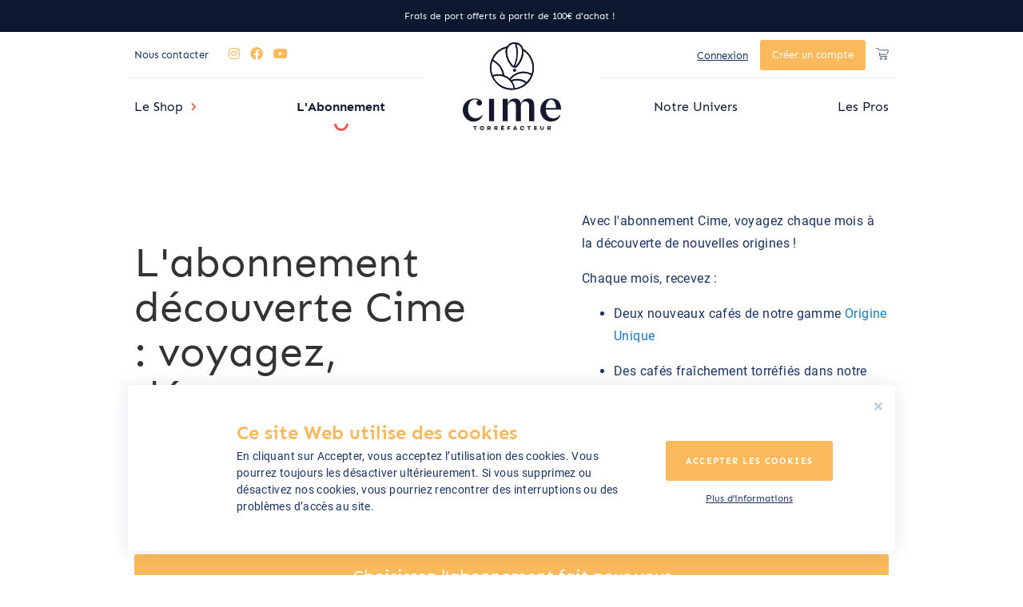

--- FILE ---
content_type: text/html; charset=UTF-8
request_url: https://www.cime-cafe.fr/abonnement
body_size: 9717
content:
<!doctype html>
<html lang="fr">
    <head >
        
        <meta charset="utf-8"/>
<meta name="title" content="Abonnement"/>
<meta name="robots" content="INDEX,FOLLOW"/>
<meta name="viewport" content="width=device-width, initial-scale=1"/>
<meta name="format-detection" content="telephone=no"/>
<title>Abonnement</title>
<link  rel="stylesheet" type="text/css"  media="all" href="https://www.cime-cafe.fr/pub/static/_cache/merged/92a76c8016efdf7f697611261db689c5.min.css" />
<link  rel="stylesheet" type="text/css"  media="screen and (min-width: 769px)" href="https://www.cime-cafe.fr/pub/static/frontend/Magento/cime/fr_FR/css/styles-l.min.css" />
<link  rel="stylesheet" type="text/css"  media="print" href="https://www.cime-cafe.fr/pub/static/frontend/Magento/cime/fr_FR/css/print.min.css" />

<link rel="preload" as="font" crossorigin="anonymous" href="https://www.cime-cafe.fr/pub/static/frontend/Magento/cime/fr_FR/fonts/Roboto-Regular.woff" />
<link rel="preload" as="font" crossorigin="anonymous" href="https://www.cime-cafe.fr/pub/static/frontend/Magento/cime/fr_FR/fonts/Roboto-Bold.woff" />
<link rel="preload" as="font" crossorigin="anonymous" href="https://www.cime-cafe.fr/pub/static/frontend/Magento/cime/fr_FR/fonts/Sen-Regular.woff" />
<link rel="preload" as="font" crossorigin="anonymous" href="https://www.cime-cafe.fr/pub/static/frontend/Magento/cime/fr_FR/fonts/Sen-Bold.woff" />
<link rel="preload" as="font" crossorigin="anonymous" href="https://www.cime-cafe.fr/pub/static/frontend/Magento/cime/fr_FR/fonts/Roboto-Regular.woff2" />
<link rel="preload" as="font" crossorigin="anonymous" href="https://www.cime-cafe.fr/pub/static/frontend/Magento/cime/fr_FR/fonts/Roboto-Bold.woff2" />
<link rel="preload" as="font" crossorigin="anonymous" href="https://www.cime-cafe.fr/pub/static/frontend/Magento/cime/fr_FR/fonts/Sen-Regular.woff2" />
<link rel="preload" as="font" crossorigin="anonymous" href="https://www.cime-cafe.fr/pub/static/frontend/Magento/cime/fr_FR/fonts/Sen-Bold.woff2" />
<link  rel="icon" type="image/x-icon" href="https://www.cime-cafe.fr/pub/media/favicon/stores/1/favicon.ico" />
<link  rel="shortcut icon" type="image/x-icon" href="https://www.cime-cafe.fr/pub/media/favicon/stores/1/favicon.ico" />
        <!-- BEGIN GOOGLE ANALYTICS CODE -->

<!-- END GOOGLE ANALYTICS CODE -->
<!-- BEGIN GOOGLE VERIFICATION TAG -->
<!-- END GOOGLE VERIFICATION TAG -->
<!-- BEGIN GTAG GLOBAL TAG -->
<!-- END GTAG GLOBAL TAG -->
    </head>
    <body data-container="body"
          data-mage-init='{"loaderAjax": {}, "loader": { "icon": "https://www.cime-cafe.fr/pub/static/frontend/Magento/cime/fr_FR/images/loader-2.gif"}}'
        class="cms-abonnement cime-cms_page_view cms-page-view page-layout-layout-subscription">
        


    <noscript>
        <div class="message global noscript">
            <div class="content">
                <p>
                    <strong>Javascript est désactivé dans votre navigateur.</strong>
                    <span>Pour une meilleure expérience sur notre site, assurez-vous d’activer JavaScript dans votre navigateur.</span>
                </p>
            </div>
        </div>
    </noscript>
    <div role="alertdialog"
         tabindex="-1"
         class="message global cookie"
         id="notice-cookie-block"
         style="display: none;">
        <div role="document" class="content" tabindex="0">
            <div class="cookie-header">
                <div class="action-close"><i class="fas fa-times"></i></div>
            </div>
            <div class="cookie-body">
                <p>
                    <strong>Ce site Web utilise des cookies</strong>
                    <span>En cliquant sur Accepter, vous acceptez l’utilisation des cookies. Vous pourrez toujours les désactiver ultérieurement. Si vous supprimez ou désactivez nos cookies, vous pourriez rencontrer des interruptions ou des problèmes d’accès au site.</span>
                </p>
                <div class="actions">
                    <button id="btn-cookie-allow" class="action allow primary">
                        <span>Accepter les cookies</span>
                    </button>
                    <a href="https://www.cime-cafe.fr/privacy-policy-cookie-restriction-mode">
                        Plus d’informations                    </a>
                </div>
            </div>
        </div>
    </div>
    



<!-- BEGIN GTAG CART SCRIPT -->
<!-- END GTAG CART SCRIPT -->

<div class="page-wrapper"><header class="page-header"><div class="event-bar">
<div class="action action-close">&nbsp;</div>
<div class="container">
<p>Frais de port offerts à partir de 100€ d'achat !&nbsp;</p>
</div>
</div><div class="panel wrapper container"><div class="panel header"><div id="top-header-left"><p><a title="Nous contacter" href="https://www.cime-cafe.fr/contact">Nous contacter</a></p>
<ul>
<li><a class="icon-instagram" title="Instagram" href="https://www.instagram.com/cime.cafe/?hl=fr" target="_blank" rel="noopener"><em class="fab fa-instagram">&nbsp;</em></a></li>
<li><a class="icon-instagram" title="Facebook" href="https://www.facebook.com/Cimecafe/" target="_blank" rel="noopener"><em class="fab fa-facebook-f">&nbsp;</em></a></li>
<li><a class="icon-youtube" title="Youtube" href="https://www.youtube.com/channel/UCV_momsQbv6N6PlPX7AMjIQ" target="_blank" rel="noopener"><em class="fab fa-youtube">&nbsp;</em></a></li></ul></div><ul class="header links"><li class="authorization-link " data-label="ou">
    <a href="https://www.cime-cafe.fr/customer/account/login/referer/aHR0cHM6Ly93d3cuY2ltZS1jYWZlLmZyL2Fib25uZW1lbnQ%2C" >
                Connexion
            </a></li>
<li><a href="https://www.cime-cafe.fr/customer/account/create" class="btn-register" >Créer un compte</a></li>
<div data-block="minicart" class="minicart-wrapper">
    <a class="backlink-product" href="https://www.cime-cafe.fr/nos-cafes.html"><i class="fas fa-arrow-left"></i></a>
    <a class="action showcart" href="https://www.cime-cafe.fr/checkout/cart"
       data-bind="scope: 'minicart_content'">
        <span class="text">Mon panier</span>
        <span class="counter qty empty"
              data-bind="css: { empty: !!getCartParam('summary_count') == false && !isLoading() }, blockLoader: isLoading">
            <span class="counter-number"><!-- ko text: getCartParam('summary_count') --><!-- /ko --></span>
            <span class="counter-label">
            <!-- ko if: getCartParam('summary_count') -->
                <!-- ko text: getCartParam('summary_count') --><!-- /ko -->
                <!-- ko i18n: 'items' --><!-- /ko -->
            <!-- /ko -->
            </span>
        </span>
    </a>
            
        
    
</div>
</ul><a class="action skip contentarea"
   href="#contentarea">
    <span>
        Allez au contenu    </span>
</a>
</div></div><div class="header content"><span data-action="toggle-nav" class="action nav-toggle"><span>Basculer la navigation</span></span>
<a
    class="logo"
    href="https://www.cime-cafe.fr"
    title="Logo&#x20;Cime&#x20;-&#x20;Torr&#xE9;facteur&#x20;Nantes"
    aria-label="store logo">
    <img src="https://www.cime-cafe.fr/pub/media/config/default/CIME-Logotype-home-123x110_2_.svg"
         title="Logo&#x20;Cime&#x20;-&#x20;Torr&#xE9;facteur&#x20;Nantes"
         alt="Logo&#x20;Cime&#x20;-&#x20;Torr&#xE9;facteur&#x20;Nantes"
                            />
</a>
</div><div id="main-menu" class="container"><div id='cwsMenu-1' class='ltr'><ul><li class="Level0 first parent  "><a rel="" class="Level0 " title="" href="https://www.cime-cafe.fr/nos-cafes.html">Le Shop</a><ul class="Level0 subMenu "><li class="Level1 first   " ><a rel="" class="Level1  " title="" href="https://www.cime-cafe.fr/nos-cafes.html">Nos cafés</a></li><li class="Level1   " ><a rel="" class="Level1  " title="" href="https://www.cime-cafe.fr/equipements.html">Équipements</a></li><li class="Level1   " ><a rel="" class="Level1  " title="" href="https://www.cime-cafe.fr/goodies.html">Goodies</a></li><li class="Level1   " ><a rel="" class="Level1  " title="" href="https://www.cime-cafe.fr/ateliers.html">Ateliers</a></li><li class="Level1 last   " ><a rel="" class="Level1  " title="" href="https://www.cime-cafe.fr/cadeaux">Cadeaux</a></li></ul></li><li class="Level0   "><a rel="" class="Level0 " title="" href="https://www.cime-cafe.fr/abonnement">L'Abonnement </a></li><li class="Level0   "><a rel="" class="Level0 " title="" href="https://www.cime-cafe.fr/notre-univers">Notre Univers</a></li><li class="Level0 last   "><a rel="" class="Level0 " title="" href="https://www.cime-cafe.fr/le-service-personnalise-des-pros">Les Pros</a></li></ul></div>
</div></header><div id="menu-mobile"><ul><li class="authorization-link " data-label="ou">
    <a href="https://www.cime-cafe.fr/customer/account/login/referer/aHR0cHM6Ly93d3cuY2ltZS1jYWZlLmZyL2Fib25uZW1lbnQ%2C" >
                Connexion
            </a></li>
<li><a href="https://www.cime-cafe.fr/customer/account/create" class="btn-register" >Créer un compte</a></li></ul><div id='cwsMenu-1' class='ltr'><ul><li class="Level0 first parent  "><a rel="" class="Level0 " title="" href="https://www.cime-cafe.fr/nos-cafes.html">Le Shop</a><ul class="Level0 subMenu "><li class="Level1 first   " ><a rel="" class="Level1  " title="" href="https://www.cime-cafe.fr/nos-cafes.html">Nos cafés</a></li><li class="Level1   " ><a rel="" class="Level1  " title="" href="https://www.cime-cafe.fr/equipements.html">Équipements</a></li><li class="Level1   " ><a rel="" class="Level1  " title="" href="https://www.cime-cafe.fr/goodies.html">Goodies</a></li><li class="Level1   " ><a rel="" class="Level1  " title="" href="https://www.cime-cafe.fr/ateliers.html">Ateliers</a></li><li class="Level1 last   " ><a rel="" class="Level1  " title="" href="https://www.cime-cafe.fr/cadeaux">Cadeaux</a></li></ul></li><li class="Level0   "><a rel="" class="Level0 " title="" href="https://www.cime-cafe.fr/abonnement">L'Abonnement </a></li><li class="Level0   "><a rel="" class="Level0 " title="" href="https://www.cime-cafe.fr/notre-univers">Notre Univers</a></li><li class="Level0 last   "><a rel="" class="Level0 " title="" href="https://www.cime-cafe.fr/le-service-personnalise-des-pros">Les Pros</a></li></ul></div>
<div class="menu-mobile-links-bottom"><p><a title="Nous contacter" href="https://www.cime-cafe.fr/contact">Nous contacter</a></p>
<ul>
<li><a class="icon-instagram" title="Instagram" href="https://www.instagram.com/cime.cafe/?hl=fr" target="_blank" rel="noopener"><em class="fab fa-instagram">&nbsp;</em></a></li>
<li><a class="icon-instagram" title="Facebook" href="https://www.facebook.com/Cimecafe/" target="_blank" rel="noopener"><em class="fab fa-facebook-f">&nbsp;</em></a></li>
<li><a class="icon-youtube" title="Youtube" href="https://www.youtube.com/channel/UCV_momsQbv6N6PlPX7AMjIQ" target="_blank" rel="noopener"><em class="fab fa-youtube">&nbsp;</em></a></li></ul></div></div><main id="maincontent" class="page-main"><a id="contentarea" tabindex="-1"></a>
<div class="container"><div class="row align-items-center"><div class="col-md-7"><div class="page-title-wrapper">
    <h1 class="page-title"
                >
        <span class="base" data-ui-id="page-title-wrapper" >L&#039;abonnement découverte Cime : voyagez, découvrez, dégustez</span>    </h1>
    </div>
</div><div class="col-md-5 intro"><input name="form_key" type="hidden" value="88dlUQ1DhQPpRrGA" />




        <style type="text/css">
                
        .form.form-login .g-recaptcha .grecaptcha-badge{
            position: unset !important;
        }

        .form-customer-login .g-recaptcha {
            margin: 0px;
        }

        #social-form-create .g-recaptcha{
            padding-top: 5%;
        }

        #social-form-password-forget .g-recaptcha{
            padding-top: 5%;
        }

        .onestepcheckout-index-index .form-login .g-recaptcha .grecaptcha-badge {
            position: unset !important;
        }

        .checkout-index-index form[data-role=login] .g-recaptcha .grecaptcha-badge {
            position: unset !important;
        }

        #mpageverify-form .g-recaptcha {
            margin-left: 30%;
        }

        .g-recaptcha {
            margin-top: 15px;
            margin-bottom: 15px;
        }
    </style>
    
<p>Avec l'abonnement Cime, voyagez chaque mois à la découverte de nouvelles origines !</p>
<p>Chaque mois, recevez :&nbsp;</p>
<ul>
<li>Deux nouveaux cafés de notre gamme <a href="https://www.cime-cafe.fr/nos-cafes.html">Origine Unique </a></li>
<li>Des cafés fraîchement torréfiés dans notre atelier</li>
</ul>
<p>Vous arrêtez quand vous voulez et nous vous offrons les frais de port.&nbsp;</p></div></div></div><div class="page messages"><div data-placeholder="messages"></div>
<div data-bind="scope: 'messages'" class="bind-messages">
    <div data-bind="css: { active: (messages().messages && messages().messages.length > 0) | (cookieMessages && cookieMessages.length > 0)}" class="custom-messages">
        <!-- ko if: cookieMessages && cookieMessages.length > 0 -->
        <div role="alert" data-bind="foreach: { data: cookieMessages, as: 'message' }" class="messages">
            <div data-bind="attr: {
                class: 'message-' + message.type + ' ' + message.type + ' message',
                'data-ui-id': 'message-' + message.type
            }">
                <div data-bind="html: message.text"></div>
            </div>
        </div>
        <!-- /ko -->
        <!-- ko if: messages().messages && messages().messages.length > 0 -->
        <div role="alert" data-bind="foreach: { data: messages().messages, as: 'message' }" class="messages">
            <div data-bind="attr: {
                class: 'message-' + message.type + ' ' + message.type + ' message',
                'data-ui-id': 'message-' + message.type
            }">
                <div data-bind="html: message.text"></div>
            </div>
        </div>
        <!-- /ko -->
    </div>
</div>

</div><div class="columns"><div class="column main"><div class="container">        <form action="https://www.cime-cafe.fr/cime/subscription/quote" id="formSubscription" method="post" data-selectedProduct="">
            <p class="choose-title">Choisissez l'abonnement fait pour vous</p>
            <div class="product-subscription-wrapper">
                                            <div class="product-subscription">
                                <label for="product-7">
                                    <img data-src="https://www.cime-cafe.fr/pub/media/catalog/product/cache/a2212fa664cb1d1800b67d5b8d9c1408/c/i/cime_pack_site_-_abo_125x2.jpg" class="lazy" alt="https://www.cime-cafe.fr/pub/media/catalog/product/cache/a2212fa664cb1d1800b67d5b8d9c1408/c/i/cime_pack_site_-_abo_125x2.jpg" />                                    <h2 class="product-name">2 paquets de 125g / mois</h2>
                                    <div class="coffee-per-day"><p>= 1 café par jour</p></div>
                                    <div class="price-subscription-wrapper">
                                        <div class="price-box price-final_price" data-role="priceBox" data-product-id="7" data-price-box="product-id-7">
    

<span class="price-container price-final_price&#x20;tax&#x20;weee"
        >
        <span  id="product-price-7"                data-price-amount="14.9"
        data-price-type="finalPrice"
        class="price-wrapper "
    ><span class="price">14,90 €</span></span>
        </span>

</div> <span>/ mois</span>
                                    </div>
                                    <span class="check"><i class="fas fa-check"></i></span>
                                </label>
                                <input type="radio" class="subscription-product" id="product-7" name="product" value="7" />
                                                                            <div class="product-options-hide-ctn" id="product-option-hide-7" style="display:none;">
                                                <div class="product-options-hide">
                                                    <p class="choose-title">Comment consommez-vous votre café ?</p>
                                                    <ul class="choice-type d-flex justify-content-start justify-content-md-between">
                                                        <li><label class="texture_grain subscription-product-option-texture" for="product-option-7-6"><svg xmlns="http://www.w3.org/2000/svg" width="22.19" height="24.961" viewBox="0 0 22.19 24.961"><defs><style>.color-line{fill:none;stroke:#f5564e;stroke-linecap:round;stroke-linejoin:round}</style></defs><g id="prefix__Groupe_72" data-name="Groupe 72" transform="translate(-184.086 -282.399)"><path id="prefix__Tracé_247" d="M211.522 303.1c3.84 2.739 3.043 7.592.3 11.432s-7.562 6.192-11.4 3.453-3.075-7.986-.336-11.826 7.597-5.801 11.436-3.059z" class="color-line" data-name="Tracé 247" transform="translate(-8.369 -12.329)"/><path id="prefix__Tracé_248" d="M206.249 320.806c1.4-8.584 9.045-4.341 11.1-14.885" class="color-line" data-name="Tracé 248" transform="translate(-14.194 -15.153)"/><path id="prefix__Tracé_249" d="M187.9 300.515c-2.043-2.061-2.647-5.556-2.058-8.837.833-4.642 4.383-8.49 9.026-7.657a6.082 6.082 0 0 1 4.832 4.179" class="color-line" data-name="Tracé 249" transform="translate(-1 -1)"/><path id="prefix__Tracé_250" d="M215.712 289.162a13.162 13.162 0 0 0-.434-4.889" class="color-line" data-name="Tracé 250" transform="translate(-21.409 -1.252)"/></g></svg>Grain<input type="radio" class="subscription-product-option" id="product-option-7-6" name="XXXXXoptions[2]" value="6" data-required="1" /></label></li><li><label class="texture_piston subscription-product-option-texture" for="product-option-7-7"><svg xmlns="http://www.w3.org/2000/svg" width="15.739" height="26" viewBox="0 0 15.739 26"><defs><style>.color-line{fill:none;stroke:#f5564e;stroke-linecap:round;stroke-linejoin:round}</style></defs><g id="prefix__Groupe_73" data-name="Groupe 73" transform="translate(-294.104 -258.183)"><path id="prefix__Tracé_251" d="M294.6 301.819v12.125c0 1.089 3.3 1.971 7.369 1.971s7.369-.882 7.369-1.971v-12.125" class="color-line" data-name="Tracé 251" transform="translate(0 -32.231)"/><path id="prefix__Tracé_252" d="M294.6 284.788c0 1.088 3.3 1.97 7.369 1.97s7.369-.882 7.369-1.97v-2.48c0 1.088-3.3 1.97-7.369 1.97s-7.369-.882-7.369-1.97z" class="color-line" data-name="Tracé 252" transform="translate(0 -17.653)"/><path id="prefix__Tracé_253" d="M309.343 276.483c0-1.089-3.3-1.971-7.369-1.971s-7.369.882-7.369 1.971" class="color-line" data-name="Tracé 253" transform="translate(0 -11.827)"/><path id="prefix__Tracé_254" d="M294.6 332.29c0 1.088 3.3 1.97 7.369 1.97s7.369-.882 7.369-1.97v-1.24c0 1.089-3.3 1.971-7.369 1.971s-7.369-.882-7.369-1.971z" class="color-line" data-name="Tracé 254" transform="translate(0 -54.073)"/><path id="prefix__Tracé_255" d="M309.343 325.225c0-1.088-3.3-1.971-7.369-1.971s-7.369.882-7.369 1.971" class="color-line" data-name="Tracé 255" transform="translate(0 -48.248)"/><path id="prefix__Tracé_256" d="M318.308 259.573c0 1.185-1.247 2.146-2.786 2.146s-2.786-.961-2.786-2.146 5.572-1.186 5.572 0z" class="color-line" data-name="Tracé 256" transform="translate(-13.548)"/><path id="prefix__Ligne_34" d="M0 0L0 2.34" class="color-line" data-name="Ligne 34" transform="translate(301.973 261.783)"/><path id="prefix__Ligne_35" d="M0 0L0 7.556" class="color-line" data-name="Ligne 35" transform="translate(301.973 269.106)"/><path id="prefix__Tracé_257" d="M312.736 262.2c0 1.185 5.572 1.185 5.572 0" class="color-line" data-name="Tracé 257" transform="translate(-13.548 -2.628)"/></g></svg>Piston<input type="radio" class="subscription-product-option" id="product-option-7-7" name="XXXXXoptions[2]" value="7" data-required="1" /></label></li><li><label class="texture_filter subscription-product-option-texture" for="product-option-7-8"><svg xmlns="http://www.w3.org/2000/svg" width="31.537" height="25.851" viewBox="0 0 31.537 25.851"><defs><style>.color-line{fill:none;stroke:#fff;stroke-linecap:round;stroke-linejoin:round}</style></defs><g id="prefix__Groupe_74" data-name="Groupe 74" transform="translate(-337.744 -279.184)"><path id="prefix__Tracé_258" d="M368.575 283.907l-13.915 14.727s-.707-.449-2.623 0l-13.586-14.727" class="color-line" data-name="Tracé 258" transform="translate(0 -2.964)"/><path id="prefix__Tracé_261" d="M382.984 338.047a2.039 2.039 0 1 1-4.079 0c0-1.126 1.419-1.631 2.039-3.352a4.286 4.286 0 0 1 2.04 3.352z" class="color-line" data-name="Tracé 261" transform="translate(-27.431 -35.551)"/><path id="prefix__Tracé_262" d="M338.451 283.63c13.383 4.725 18.29-1.054 30.124 0" class="color-line" data-name="Tracé 262" transform="translate(0 -2.688)"/><path id="prefix__Tracé_263" d="M368.575 280.943c-14.621-3.639-18.29 1.054-30.124 0" class="color-line" data-name="Tracé 263"/><path id="prefix__Ligne_36" d="M0 0L1.109 5.323" class="color-line" data-name="Ligne 36" transform="translate(351.304 284.721)"/></g></svg>Filtre<input type="radio" class="subscription-product-option" id="product-option-7-8" name="XXXXXoptions[2]" value="8" data-required="1" /></label></li><li><label class="texture_italian subscription-product-option-texture" for="product-option-7-9"><svg xmlns="http://www.w3.org/2000/svg" width="20.032" height="26" viewBox="0 0 20.032 26"><defs><style>.color-line{fill:none;stroke:#f5564e;stroke-linecap:round;stroke-linejoin:round}</style></defs><g id="prefix__Groupe_77" data-name="Groupe 77" transform="translate(-1327.5 -673.5)"><path id="prefix__Tracé_264" d="M264.465 327.582l-7.377.853-7.377-.853 2.967-9.12h8.822z" class="color-line" data-name="Tracé 264" transform="translate(1080.088 370.565)"/><path id="prefix__Tracé_265" d="M273.408 264.275l-.645-1.836 1.619-.239 1.619.239-.645 1.836" class="color-line" data-name="Tracé 265" transform="translate(1062.799 411.799)"/><path id="prefix__Tracé_266" d="M244.077 271.151l7.632-2.011 7.6 2.011-3.205 9.12h-8.819l-2.086-5.935-2.68-3.185z" class="color-line" data-name="Tracé 266" transform="translate(1085.484 406.945)"/><path id="prefix__Rectangle_53" d="M0 0H8.819V1.81H0z" class="color-line" data-name="Rectangle 53" transform="translate(1332.766 687.217)"/><path id="prefix__Ligne_37" d="M0 7.794L0 0" class="color-line" data-name="Ligne 37" transform="translate(1337.176 691.206)"/><path id="prefix__Ligne_38" d="M0 6.976L0 0" class="color-line" data-name="Ligne 38" transform="translate(1337.176 678.097)"/><path id="prefix__Ligne_39" d="M0 0L15.23 0" class="color-line" data-name="Ligne 39" transform="translate(1329.561 678.097)"/><path id="prefix__Tracé_267" d="M307.111 283.631l-2.613.051.679-1.933h1.916a.941.941 0 0 1 .941.941.941.941 0 0 1-.923.941z" class="color-line" data-name="Tracé 267" transform="translate(1038.998 398.1)"/><path id="prefix__Tracé_268" d="M313.2 285.513v5.022a.907.907 0 0 1-.907.907.907.907 0 0 1-.907-.907V286.5" class="color-line" data-name="Tracé 268" transform="translate(1033.831 395.277)"/><circle id="prefix__Ellipse_7" cx=".149" cy=".149" r=".149" class="color-line" data-name="Ellipse 7" transform="translate(1345.933 680.666)"/></g></svg>Italienne<input type="radio" class="subscription-product-option" id="product-option-7-9" name="XXXXXoptions[2]" value="9" data-required="1" /></label></li><li><label class="texture_espresso subscription-product-option-texture" for="product-option-7-10"><svg xmlns="http://www.w3.org/2000/svg" width="26.892" height="26.207" viewBox="0 0 26.892 26.207"><defs><style>.color-line{fill:none;stroke:#f5564e;stroke-linecap:round;stroke-linejoin:round}</style></defs><g id="prefix__Groupe_76" data-name="Groupe 76" transform="translate(-445.242 -205.797)"><ellipse id="prefix__Ellipse_8" cx="9.094" cy="1.959" class="color-line" data-name="Ellipse 8" rx="9.094" ry="1.959" transform="translate(449.046 214.368)"/><path id="prefix__Tracé_269" d="M457.622 241.827v5.032a7.121 7.121 0 0 0 7.12 7.12h3.948a7.121 7.121 0 0 0 7.12-7.12v-5.032" class="color-line" data-name="Tracé 269" transform="translate(-8.576 -25.5)"/><path id="prefix__Tracé_270" d="M522.077 245.993h1.332a3.068 3.068 0 0 1 0 6.135h-1.7" class="color-line" data-name="Tracé 270" transform="translate(-54.842 -28.508)"/><path id="prefix__Tracé_271" d="M470.538 288.582c0 1.2-5.551 2.175-12.4 2.175s-12.4-.974-12.4-2.175" class="color-line" data-name="Tracé 271" transform="translate(0 -59.253)"/><path id="prefix__Tracé_272" d="M523.029 252.3h1.422a1.315 1.315 0 0 1 0 2.63" class="color-line" data-name="Tracé 272" transform="translate(-55.794 -33.058)"/><path id="prefix__Tracé_273" d="M490.326 240.439a24.043 24.043 0 0 1 8.142 1.086" class="color-line" data-name="Tracé 273" transform="translate(-32.186 -24.498)"/><path id="prefix__Tracé_274" d="M475.5 206.5a2.134 2.134 0 0 0 0 3.017 2.133 2.133 0 0 1 0 3.017" class="color-line" data-name="Tracé 274" transform="translate(-21.029)"/><path id="prefix__Tracé_275" d="M487.895 206.5a2.134 2.134 0 0 0 0 3.017 2.133 2.133 0 0 1 0 3.017" class="color-line" data-name="Tracé 275" transform="translate(-29.98)"/><path id="prefix__Tracé_276" d="M500.293 206.5a2.134 2.134 0 0 0 0 3.017 2.133 2.133 0 0 1 0 3.017" class="color-line" data-name="Tracé 276" transform="translate(-38.93)"/></g></svg>Expresso<input type="radio" class="subscription-product-option" id="product-option-7-10" name="XXXXXoptions[2]" value="10" data-required="1" /></label></li><input type="hidden" name="option_texture_id" value="2" />                                                    </ul>
                                                </div>
                                            </div>
                                                                    </div>
                                                    <div class="product-subscription">
                                <label for="product-9">
                                    <img data-src="https://www.cime-cafe.fr/pub/media/catalog/product/cache/a2212fa664cb1d1800b67d5b8d9c1408/c/i/cime_pack_site_-_abo_250x2.jpg" class="lazy" alt="https://www.cime-cafe.fr/pub/media/catalog/product/cache/a2212fa664cb1d1800b67d5b8d9c1408/c/i/cime_pack_site_-_abo_250x2.jpg" />                                    <h2 class="product-name">2 paquets de 250g / mois</h2>
                                    <div class="coffee-per-day"><p>= 2 cafés par jour</p></div>
                                    <div class="price-subscription-wrapper">
                                        <div class="price-box price-final_price" data-role="priceBox" data-product-id="9" data-price-box="product-id-9">
    

<span class="price-container price-final_price&#x20;tax&#x20;weee"
        >
        <span  id="product-price-9"                data-price-amount="22.9"
        data-price-type="finalPrice"
        class="price-wrapper "
    ><span class="price">22,90 €</span></span>
        </span>

</div> <span>/ mois</span>
                                    </div>
                                    <span class="check"><i class="fas fa-check"></i></span>
                                </label>
                                <input type="radio" class="subscription-product" id="product-9" name="product" value="9" />
                                                                            <div class="product-options-hide-ctn" id="product-option-hide-9" style="display:none;">
                                                <div class="product-options-hide">
                                                    <p class="choose-title">Comment consommez-vous votre café ?</p>
                                                    <ul class="choice-type d-flex justify-content-start justify-content-md-between">
                                                        <li><label class="texture_grain subscription-product-option-texture" for="product-option-9-16"><svg xmlns="http://www.w3.org/2000/svg" width="22.19" height="24.961" viewBox="0 0 22.19 24.961"><defs><style>.color-line{fill:none;stroke:#f5564e;stroke-linecap:round;stroke-linejoin:round}</style></defs><g id="prefix__Groupe_72" data-name="Groupe 72" transform="translate(-184.086 -282.399)"><path id="prefix__Tracé_247" d="M211.522 303.1c3.84 2.739 3.043 7.592.3 11.432s-7.562 6.192-11.4 3.453-3.075-7.986-.336-11.826 7.597-5.801 11.436-3.059z" class="color-line" data-name="Tracé 247" transform="translate(-8.369 -12.329)"/><path id="prefix__Tracé_248" d="M206.249 320.806c1.4-8.584 9.045-4.341 11.1-14.885" class="color-line" data-name="Tracé 248" transform="translate(-14.194 -15.153)"/><path id="prefix__Tracé_249" d="M187.9 300.515c-2.043-2.061-2.647-5.556-2.058-8.837.833-4.642 4.383-8.49 9.026-7.657a6.082 6.082 0 0 1 4.832 4.179" class="color-line" data-name="Tracé 249" transform="translate(-1 -1)"/><path id="prefix__Tracé_250" d="M215.712 289.162a13.162 13.162 0 0 0-.434-4.889" class="color-line" data-name="Tracé 250" transform="translate(-21.409 -1.252)"/></g></svg>Grain<input type="radio" class="subscription-product-option" id="product-option-9-16" name="XXXXXoptions[17]" value="16" data-required="1" /></label></li><li><label class="texture_piston subscription-product-option-texture" for="product-option-9-17"><svg xmlns="http://www.w3.org/2000/svg" width="15.739" height="26" viewBox="0 0 15.739 26"><defs><style>.color-line{fill:none;stroke:#f5564e;stroke-linecap:round;stroke-linejoin:round}</style></defs><g id="prefix__Groupe_73" data-name="Groupe 73" transform="translate(-294.104 -258.183)"><path id="prefix__Tracé_251" d="M294.6 301.819v12.125c0 1.089 3.3 1.971 7.369 1.971s7.369-.882 7.369-1.971v-12.125" class="color-line" data-name="Tracé 251" transform="translate(0 -32.231)"/><path id="prefix__Tracé_252" d="M294.6 284.788c0 1.088 3.3 1.97 7.369 1.97s7.369-.882 7.369-1.97v-2.48c0 1.088-3.3 1.97-7.369 1.97s-7.369-.882-7.369-1.97z" class="color-line" data-name="Tracé 252" transform="translate(0 -17.653)"/><path id="prefix__Tracé_253" d="M309.343 276.483c0-1.089-3.3-1.971-7.369-1.971s-7.369.882-7.369 1.971" class="color-line" data-name="Tracé 253" transform="translate(0 -11.827)"/><path id="prefix__Tracé_254" d="M294.6 332.29c0 1.088 3.3 1.97 7.369 1.97s7.369-.882 7.369-1.97v-1.24c0 1.089-3.3 1.971-7.369 1.971s-7.369-.882-7.369-1.971z" class="color-line" data-name="Tracé 254" transform="translate(0 -54.073)"/><path id="prefix__Tracé_255" d="M309.343 325.225c0-1.088-3.3-1.971-7.369-1.971s-7.369.882-7.369 1.971" class="color-line" data-name="Tracé 255" transform="translate(0 -48.248)"/><path id="prefix__Tracé_256" d="M318.308 259.573c0 1.185-1.247 2.146-2.786 2.146s-2.786-.961-2.786-2.146 5.572-1.186 5.572 0z" class="color-line" data-name="Tracé 256" transform="translate(-13.548)"/><path id="prefix__Ligne_34" d="M0 0L0 2.34" class="color-line" data-name="Ligne 34" transform="translate(301.973 261.783)"/><path id="prefix__Ligne_35" d="M0 0L0 7.556" class="color-line" data-name="Ligne 35" transform="translate(301.973 269.106)"/><path id="prefix__Tracé_257" d="M312.736 262.2c0 1.185 5.572 1.185 5.572 0" class="color-line" data-name="Tracé 257" transform="translate(-13.548 -2.628)"/></g></svg>Piston<input type="radio" class="subscription-product-option" id="product-option-9-17" name="XXXXXoptions[17]" value="17" data-required="1" /></label></li><li><label class="texture_filter subscription-product-option-texture" for="product-option-9-18"><svg xmlns="http://www.w3.org/2000/svg" width="31.537" height="25.851" viewBox="0 0 31.537 25.851"><defs><style>.color-line{fill:none;stroke:#fff;stroke-linecap:round;stroke-linejoin:round}</style></defs><g id="prefix__Groupe_74" data-name="Groupe 74" transform="translate(-337.744 -279.184)"><path id="prefix__Tracé_258" d="M368.575 283.907l-13.915 14.727s-.707-.449-2.623 0l-13.586-14.727" class="color-line" data-name="Tracé 258" transform="translate(0 -2.964)"/><path id="prefix__Tracé_261" d="M382.984 338.047a2.039 2.039 0 1 1-4.079 0c0-1.126 1.419-1.631 2.039-3.352a4.286 4.286 0 0 1 2.04 3.352z" class="color-line" data-name="Tracé 261" transform="translate(-27.431 -35.551)"/><path id="prefix__Tracé_262" d="M338.451 283.63c13.383 4.725 18.29-1.054 30.124 0" class="color-line" data-name="Tracé 262" transform="translate(0 -2.688)"/><path id="prefix__Tracé_263" d="M368.575 280.943c-14.621-3.639-18.29 1.054-30.124 0" class="color-line" data-name="Tracé 263"/><path id="prefix__Ligne_36" d="M0 0L1.109 5.323" class="color-line" data-name="Ligne 36" transform="translate(351.304 284.721)"/></g></svg>Filtre<input type="radio" class="subscription-product-option" id="product-option-9-18" name="XXXXXoptions[17]" value="18" data-required="1" /></label></li><li><label class="texture_italian subscription-product-option-texture" for="product-option-9-19"><svg xmlns="http://www.w3.org/2000/svg" width="20.032" height="26" viewBox="0 0 20.032 26"><defs><style>.color-line{fill:none;stroke:#f5564e;stroke-linecap:round;stroke-linejoin:round}</style></defs><g id="prefix__Groupe_77" data-name="Groupe 77" transform="translate(-1327.5 -673.5)"><path id="prefix__Tracé_264" d="M264.465 327.582l-7.377.853-7.377-.853 2.967-9.12h8.822z" class="color-line" data-name="Tracé 264" transform="translate(1080.088 370.565)"/><path id="prefix__Tracé_265" d="M273.408 264.275l-.645-1.836 1.619-.239 1.619.239-.645 1.836" class="color-line" data-name="Tracé 265" transform="translate(1062.799 411.799)"/><path id="prefix__Tracé_266" d="M244.077 271.151l7.632-2.011 7.6 2.011-3.205 9.12h-8.819l-2.086-5.935-2.68-3.185z" class="color-line" data-name="Tracé 266" transform="translate(1085.484 406.945)"/><path id="prefix__Rectangle_53" d="M0 0H8.819V1.81H0z" class="color-line" data-name="Rectangle 53" transform="translate(1332.766 687.217)"/><path id="prefix__Ligne_37" d="M0 7.794L0 0" class="color-line" data-name="Ligne 37" transform="translate(1337.176 691.206)"/><path id="prefix__Ligne_38" d="M0 6.976L0 0" class="color-line" data-name="Ligne 38" transform="translate(1337.176 678.097)"/><path id="prefix__Ligne_39" d="M0 0L15.23 0" class="color-line" data-name="Ligne 39" transform="translate(1329.561 678.097)"/><path id="prefix__Tracé_267" d="M307.111 283.631l-2.613.051.679-1.933h1.916a.941.941 0 0 1 .941.941.941.941 0 0 1-.923.941z" class="color-line" data-name="Tracé 267" transform="translate(1038.998 398.1)"/><path id="prefix__Tracé_268" d="M313.2 285.513v5.022a.907.907 0 0 1-.907.907.907.907 0 0 1-.907-.907V286.5" class="color-line" data-name="Tracé 268" transform="translate(1033.831 395.277)"/><circle id="prefix__Ellipse_7" cx=".149" cy=".149" r=".149" class="color-line" data-name="Ellipse 7" transform="translate(1345.933 680.666)"/></g></svg>Italienne<input type="radio" class="subscription-product-option" id="product-option-9-19" name="XXXXXoptions[17]" value="19" data-required="1" /></label></li><li><label class="texture_espresso subscription-product-option-texture" for="product-option-9-20"><svg xmlns="http://www.w3.org/2000/svg" width="26.892" height="26.207" viewBox="0 0 26.892 26.207"><defs><style>.color-line{fill:none;stroke:#f5564e;stroke-linecap:round;stroke-linejoin:round}</style></defs><g id="prefix__Groupe_76" data-name="Groupe 76" transform="translate(-445.242 -205.797)"><ellipse id="prefix__Ellipse_8" cx="9.094" cy="1.959" class="color-line" data-name="Ellipse 8" rx="9.094" ry="1.959" transform="translate(449.046 214.368)"/><path id="prefix__Tracé_269" d="M457.622 241.827v5.032a7.121 7.121 0 0 0 7.12 7.12h3.948a7.121 7.121 0 0 0 7.12-7.12v-5.032" class="color-line" data-name="Tracé 269" transform="translate(-8.576 -25.5)"/><path id="prefix__Tracé_270" d="M522.077 245.993h1.332a3.068 3.068 0 0 1 0 6.135h-1.7" class="color-line" data-name="Tracé 270" transform="translate(-54.842 -28.508)"/><path id="prefix__Tracé_271" d="M470.538 288.582c0 1.2-5.551 2.175-12.4 2.175s-12.4-.974-12.4-2.175" class="color-line" data-name="Tracé 271" transform="translate(0 -59.253)"/><path id="prefix__Tracé_272" d="M523.029 252.3h1.422a1.315 1.315 0 0 1 0 2.63" class="color-line" data-name="Tracé 272" transform="translate(-55.794 -33.058)"/><path id="prefix__Tracé_273" d="M490.326 240.439a24.043 24.043 0 0 1 8.142 1.086" class="color-line" data-name="Tracé 273" transform="translate(-32.186 -24.498)"/><path id="prefix__Tracé_274" d="M475.5 206.5a2.134 2.134 0 0 0 0 3.017 2.133 2.133 0 0 1 0 3.017" class="color-line" data-name="Tracé 274" transform="translate(-21.029)"/><path id="prefix__Tracé_275" d="M487.895 206.5a2.134 2.134 0 0 0 0 3.017 2.133 2.133 0 0 1 0 3.017" class="color-line" data-name="Tracé 275" transform="translate(-29.98)"/><path id="prefix__Tracé_276" d="M500.293 206.5a2.134 2.134 0 0 0 0 3.017 2.133 2.133 0 0 1 0 3.017" class="color-line" data-name="Tracé 276" transform="translate(-38.93)"/></g></svg>Expresso<input type="radio" class="subscription-product-option" id="product-option-9-20" name="XXXXXoptions[17]" value="20" data-required="1" /></label></li><input type="hidden" name="option_texture_id" value="17" />                                                    </ul>
                                                </div>
                                            </div>
                                                                    </div>
                                                    <div class="product-subscription">
                                <label for="product-72">
                                    <img data-src="https://www.cime-cafe.fr/pub/media/catalog/product/cache/a2212fa664cb1d1800b67d5b8d9c1408/c/i/cime_pack_site_-_abo_250x4.jpg" class="lazy" alt="https://www.cime-cafe.fr/pub/media/catalog/product/cache/a2212fa664cb1d1800b67d5b8d9c1408/c/i/cime_pack_site_-_abo_250x4.jpg" />                                    <h2 class="product-name">4 paquets de 250g / mois</h2>
                                    <div class="coffee-per-day"><p>= 4 cafés par jour</p></div>
                                    <div class="price-subscription-wrapper">
                                        <div class="price-box price-final_price" data-role="priceBox" data-product-id="72" data-price-box="product-id-72">
    

<span class="price-container price-final_price&#x20;tax&#x20;weee"
        >
        <span  id="product-price-72"                data-price-amount="38.5"
        data-price-type="finalPrice"
        class="price-wrapper "
    ><span class="price">38,50 €</span></span>
        </span>

</div> <span>/ mois</span>
                                    </div>
                                    <span class="check"><i class="fas fa-check"></i></span>
                                </label>
                                <input type="radio" class="subscription-product" id="product-72" name="product" value="72" />
                                                                            <div class="product-options-hide-ctn" id="product-option-hide-72" style="display:none;">
                                                <div class="product-options-hide">
                                                    <p class="choose-title">Comment consommez-vous votre café ?</p>
                                                    <ul class="choice-type d-flex justify-content-start justify-content-md-between">
                                                        <li><label class="texture_grain subscription-product-option-texture" for="product-option-72-41"><svg xmlns="http://www.w3.org/2000/svg" width="22.19" height="24.961" viewBox="0 0 22.19 24.961"><defs><style>.color-line{fill:none;stroke:#f5564e;stroke-linecap:round;stroke-linejoin:round}</style></defs><g id="prefix__Groupe_72" data-name="Groupe 72" transform="translate(-184.086 -282.399)"><path id="prefix__Tracé_247" d="M211.522 303.1c3.84 2.739 3.043 7.592.3 11.432s-7.562 6.192-11.4 3.453-3.075-7.986-.336-11.826 7.597-5.801 11.436-3.059z" class="color-line" data-name="Tracé 247" transform="translate(-8.369 -12.329)"/><path id="prefix__Tracé_248" d="M206.249 320.806c1.4-8.584 9.045-4.341 11.1-14.885" class="color-line" data-name="Tracé 248" transform="translate(-14.194 -15.153)"/><path id="prefix__Tracé_249" d="M187.9 300.515c-2.043-2.061-2.647-5.556-2.058-8.837.833-4.642 4.383-8.49 9.026-7.657a6.082 6.082 0 0 1 4.832 4.179" class="color-line" data-name="Tracé 249" transform="translate(-1 -1)"/><path id="prefix__Tracé_250" d="M215.712 289.162a13.162 13.162 0 0 0-.434-4.889" class="color-line" data-name="Tracé 250" transform="translate(-21.409 -1.252)"/></g></svg>Grain<input type="radio" class="subscription-product-option" id="product-option-72-41" name="XXXXXoptions[43]" value="41" data-required="1" /></label></li><li><label class="texture_piston subscription-product-option-texture" for="product-option-72-42"><svg xmlns="http://www.w3.org/2000/svg" width="15.739" height="26" viewBox="0 0 15.739 26"><defs><style>.color-line{fill:none;stroke:#f5564e;stroke-linecap:round;stroke-linejoin:round}</style></defs><g id="prefix__Groupe_73" data-name="Groupe 73" transform="translate(-294.104 -258.183)"><path id="prefix__Tracé_251" d="M294.6 301.819v12.125c0 1.089 3.3 1.971 7.369 1.971s7.369-.882 7.369-1.971v-12.125" class="color-line" data-name="Tracé 251" transform="translate(0 -32.231)"/><path id="prefix__Tracé_252" d="M294.6 284.788c0 1.088 3.3 1.97 7.369 1.97s7.369-.882 7.369-1.97v-2.48c0 1.088-3.3 1.97-7.369 1.97s-7.369-.882-7.369-1.97z" class="color-line" data-name="Tracé 252" transform="translate(0 -17.653)"/><path id="prefix__Tracé_253" d="M309.343 276.483c0-1.089-3.3-1.971-7.369-1.971s-7.369.882-7.369 1.971" class="color-line" data-name="Tracé 253" transform="translate(0 -11.827)"/><path id="prefix__Tracé_254" d="M294.6 332.29c0 1.088 3.3 1.97 7.369 1.97s7.369-.882 7.369-1.97v-1.24c0 1.089-3.3 1.971-7.369 1.971s-7.369-.882-7.369-1.971z" class="color-line" data-name="Tracé 254" transform="translate(0 -54.073)"/><path id="prefix__Tracé_255" d="M309.343 325.225c0-1.088-3.3-1.971-7.369-1.971s-7.369.882-7.369 1.971" class="color-line" data-name="Tracé 255" transform="translate(0 -48.248)"/><path id="prefix__Tracé_256" d="M318.308 259.573c0 1.185-1.247 2.146-2.786 2.146s-2.786-.961-2.786-2.146 5.572-1.186 5.572 0z" class="color-line" data-name="Tracé 256" transform="translate(-13.548)"/><path id="prefix__Ligne_34" d="M0 0L0 2.34" class="color-line" data-name="Ligne 34" transform="translate(301.973 261.783)"/><path id="prefix__Ligne_35" d="M0 0L0 7.556" class="color-line" data-name="Ligne 35" transform="translate(301.973 269.106)"/><path id="prefix__Tracé_257" d="M312.736 262.2c0 1.185 5.572 1.185 5.572 0" class="color-line" data-name="Tracé 257" transform="translate(-13.548 -2.628)"/></g></svg>Piston<input type="radio" class="subscription-product-option" id="product-option-72-42" name="XXXXXoptions[43]" value="42" data-required="1" /></label></li><li><label class="texture_filter subscription-product-option-texture" for="product-option-72-43"><svg xmlns="http://www.w3.org/2000/svg" width="31.537" height="25.851" viewBox="0 0 31.537 25.851"><defs><style>.color-line{fill:none;stroke:#fff;stroke-linecap:round;stroke-linejoin:round}</style></defs><g id="prefix__Groupe_74" data-name="Groupe 74" transform="translate(-337.744 -279.184)"><path id="prefix__Tracé_258" d="M368.575 283.907l-13.915 14.727s-.707-.449-2.623 0l-13.586-14.727" class="color-line" data-name="Tracé 258" transform="translate(0 -2.964)"/><path id="prefix__Tracé_261" d="M382.984 338.047a2.039 2.039 0 1 1-4.079 0c0-1.126 1.419-1.631 2.039-3.352a4.286 4.286 0 0 1 2.04 3.352z" class="color-line" data-name="Tracé 261" transform="translate(-27.431 -35.551)"/><path id="prefix__Tracé_262" d="M338.451 283.63c13.383 4.725 18.29-1.054 30.124 0" class="color-line" data-name="Tracé 262" transform="translate(0 -2.688)"/><path id="prefix__Tracé_263" d="M368.575 280.943c-14.621-3.639-18.29 1.054-30.124 0" class="color-line" data-name="Tracé 263"/><path id="prefix__Ligne_36" d="M0 0L1.109 5.323" class="color-line" data-name="Ligne 36" transform="translate(351.304 284.721)"/></g></svg>Filtre<input type="radio" class="subscription-product-option" id="product-option-72-43" name="XXXXXoptions[43]" value="43" data-required="1" /></label></li><li><label class="texture_italian subscription-product-option-texture" for="product-option-72-44"><svg xmlns="http://www.w3.org/2000/svg" width="20.032" height="26" viewBox="0 0 20.032 26"><defs><style>.color-line{fill:none;stroke:#f5564e;stroke-linecap:round;stroke-linejoin:round}</style></defs><g id="prefix__Groupe_77" data-name="Groupe 77" transform="translate(-1327.5 -673.5)"><path id="prefix__Tracé_264" d="M264.465 327.582l-7.377.853-7.377-.853 2.967-9.12h8.822z" class="color-line" data-name="Tracé 264" transform="translate(1080.088 370.565)"/><path id="prefix__Tracé_265" d="M273.408 264.275l-.645-1.836 1.619-.239 1.619.239-.645 1.836" class="color-line" data-name="Tracé 265" transform="translate(1062.799 411.799)"/><path id="prefix__Tracé_266" d="M244.077 271.151l7.632-2.011 7.6 2.011-3.205 9.12h-8.819l-2.086-5.935-2.68-3.185z" class="color-line" data-name="Tracé 266" transform="translate(1085.484 406.945)"/><path id="prefix__Rectangle_53" d="M0 0H8.819V1.81H0z" class="color-line" data-name="Rectangle 53" transform="translate(1332.766 687.217)"/><path id="prefix__Ligne_37" d="M0 7.794L0 0" class="color-line" data-name="Ligne 37" transform="translate(1337.176 691.206)"/><path id="prefix__Ligne_38" d="M0 6.976L0 0" class="color-line" data-name="Ligne 38" transform="translate(1337.176 678.097)"/><path id="prefix__Ligne_39" d="M0 0L15.23 0" class="color-line" data-name="Ligne 39" transform="translate(1329.561 678.097)"/><path id="prefix__Tracé_267" d="M307.111 283.631l-2.613.051.679-1.933h1.916a.941.941 0 0 1 .941.941.941.941 0 0 1-.923.941z" class="color-line" data-name="Tracé 267" transform="translate(1038.998 398.1)"/><path id="prefix__Tracé_268" d="M313.2 285.513v5.022a.907.907 0 0 1-.907.907.907.907 0 0 1-.907-.907V286.5" class="color-line" data-name="Tracé 268" transform="translate(1033.831 395.277)"/><circle id="prefix__Ellipse_7" cx=".149" cy=".149" r=".149" class="color-line" data-name="Ellipse 7" transform="translate(1345.933 680.666)"/></g></svg>Italienne<input type="radio" class="subscription-product-option" id="product-option-72-44" name="XXXXXoptions[43]" value="44" data-required="1" /></label></li><li><label class="texture_espresso subscription-product-option-texture" for="product-option-72-45"><svg xmlns="http://www.w3.org/2000/svg" width="26.892" height="26.207" viewBox="0 0 26.892 26.207"><defs><style>.color-line{fill:none;stroke:#f5564e;stroke-linecap:round;stroke-linejoin:round}</style></defs><g id="prefix__Groupe_76" data-name="Groupe 76" transform="translate(-445.242 -205.797)"><ellipse id="prefix__Ellipse_8" cx="9.094" cy="1.959" class="color-line" data-name="Ellipse 8" rx="9.094" ry="1.959" transform="translate(449.046 214.368)"/><path id="prefix__Tracé_269" d="M457.622 241.827v5.032a7.121 7.121 0 0 0 7.12 7.12h3.948a7.121 7.121 0 0 0 7.12-7.12v-5.032" class="color-line" data-name="Tracé 269" transform="translate(-8.576 -25.5)"/><path id="prefix__Tracé_270" d="M522.077 245.993h1.332a3.068 3.068 0 0 1 0 6.135h-1.7" class="color-line" data-name="Tracé 270" transform="translate(-54.842 -28.508)"/><path id="prefix__Tracé_271" d="M470.538 288.582c0 1.2-5.551 2.175-12.4 2.175s-12.4-.974-12.4-2.175" class="color-line" data-name="Tracé 271" transform="translate(0 -59.253)"/><path id="prefix__Tracé_272" d="M523.029 252.3h1.422a1.315 1.315 0 0 1 0 2.63" class="color-line" data-name="Tracé 272" transform="translate(-55.794 -33.058)"/><path id="prefix__Tracé_273" d="M490.326 240.439a24.043 24.043 0 0 1 8.142 1.086" class="color-line" data-name="Tracé 273" transform="translate(-32.186 -24.498)"/><path id="prefix__Tracé_274" d="M475.5 206.5a2.134 2.134 0 0 0 0 3.017 2.133 2.133 0 0 1 0 3.017" class="color-line" data-name="Tracé 274" transform="translate(-21.029)"/><path id="prefix__Tracé_275" d="M487.895 206.5a2.134 2.134 0 0 0 0 3.017 2.133 2.133 0 0 1 0 3.017" class="color-line" data-name="Tracé 275" transform="translate(-29.98)"/><path id="prefix__Tracé_276" d="M500.293 206.5a2.134 2.134 0 0 0 0 3.017 2.133 2.133 0 0 1 0 3.017" class="color-line" data-name="Tracé 276" transform="translate(-38.93)"/></g></svg>Expresso<input type="radio" class="subscription-product-option" id="product-option-72-45" name="XXXXXoptions[43]" value="45" data-required="1" /></label></li><input type="hidden" name="option_texture_id" value="43" />                                                    </ul>
                                                </div>
                                            </div>
                                                                    </div>
                                    </div>

            <input type="hidden" name="type" value="classic" />

            <p class="info-cancel-subscription">Abonnement sans engagement. Frais de port inclus <span>:)</span></p>

            <div id="product-options" style="display: none;">
                <div id="product-options-choice"></div>
                <div class="text-center">
                    <button type="submit" class="btn" disabled>C'est parti !</button>
                </div>
            </div>

            <input name="form_key" type="hidden" value="88dlUQ1DhQPpRrGA" />        </form>
        </div></div></div></main><footer class="page-footer"><div class="container"><div class="row"><div id="address-footer" class="col-md-4 col-lg-3 col-xl-2"><div class="address"><p><a href="https://g.page/Cimecafe?share" target="_blank" rel="noopener">20 rue des Hauts-Pavés</a><br><a href="https://g.page/Cimecafe?share" target="_blank" rel="noopener">44000 Nantes</a></p><p class="p1"><a href="tel:06%2040 17 04 57">06 40 17 04 57</a></p><p><a class="instagram" title="Instagram" href="https://www.instagram.com/cime.cafe/?hl=fr" target="_blank" rel="noopener">&nbsp;</a> <a class="facebook" title="Facebook" href="https://www.facebook.com/Cimecafe/" target="_blank" rel="noopener">&nbsp;</a><a class="youtube" title="Youtube" href="https://www.youtube.com/channel/UCV_momsQbv6N6PlPX7AMjIQ" target="_blank" rel="noopener">&nbsp;</a></p></div></div><div id="catchphrase-footer" class="col-md-6 col-lg-5 col-xl-4"><p>De la plante à vous : une passion pour le café de spécialité</p></div><div id="menu-footer-shop" class="menu-footer col-6 col-md-4 col-lg-2"><div id='cwsMenu-2' class='ltr'><ul><li class="Level0 first   "><a rel="" class="Level0 " title="" href="https://www.cime-cafe.fr/nos-cafes.html">Nos cafés</a></li><li class="Level0   "><a rel="" class="Level0 " title="" href="https://www.cime-cafe.fr/equipements.html">Équipements</a></li><li class="Level0   "><a rel="" class="Level0 " title="" href="https://www.cime-cafe.fr/goodies.html">Goodies</a></li><li class="Level0 last   "><a rel="" class="Level0 " title="" href="https://www.cime-cafe.fr/cadeaux">Cadeaux</a></li></ul></div>
</div><div id="menu-footer-links" class="menu-footer col-6 col-md-4 col-lg-2"><div id='cwsMenu-3' class='ltr'><ul><li class="Level0 first   "><a rel="" class="Level0 " title="" href="https://www.cime-cafe.fr/notre-univers">Découvrez Cime</a></li><li class="Level0   "><a rel="" class="Level0 " title="" href="https://www.cime-cafe.fr/le-service-personnalise-des-pros">Professionnels</a></li><li class="Level0   "><a rel="" class="Level0 " title="" href="https://www.cime-cafe.fr/faq">FAQ</a></li><li class="Level0 last   "><a rel="" class="Level0 " title="" href="https://www.cime-cafe.fr/contact">Nous contacter</a></li></ul></div>
</div><div id="button-footer" class="col-md-4 col-xl-2"><p><a class="btn-footer" title="Abonnez-vous au café" href="/abonnement">Abonnez-vous au café</a></p></div></div></div></footer>
</div><div class="copyright-wrapper"><div class="container"><ul>
<li><small class="copyright">Cime ©2020</small></li>
<li><a title="Politique de confidentialité" href="https://www.cime-cafe.fr/privacy-policy-cookie-restriction-mode">Politique de confidentialité</a></li>
<li><a title="Conditions Générales de Vente" href="https://www.cime-cafe.fr/conditions-generales-de-vente">Conditions Générales de Vente</a></li>
<li><a title="Mentions légales" href="https://www.cime-cafe.fr/mentions-legales">Mentions légales</a></li>
<li class="copyright-creators">
<p>Une création <a title="TOD" href="https://www.tod.fr" target="_blank" rel="noopener">TOD</a></p>
</li>
</ul></div></div>    <script>
    var BASE_URL = 'https://www.cime-cafe.fr/';
    var require = {
        "baseUrl": "https://www.cime-cafe.fr/pub/static/frontend/Magento/cime/fr_FR"
    };
</script>
<script  type="text/javascript"  src="https://www.cime-cafe.fr/pub/static/_cache/merged/b9b120c0e54cb7f4e068455110bc2acb.min.js"></script>
<script type="text/x-magento-init">
{
    "*": {
        "Magento_GoogleAnalytics/js/google-analytics": {
            "isCookieRestrictionModeEnabled": 1,
            "currentWebsite": 1,
            "cookieName": "user_allowed_save_cookie",
            "ordersTrackingData": [],
            "pageTrackingData": {"optPageUrl":"","isAnonymizedIpActive":false,"accountId":"UA-182977141-1"}        }
    }
}
</script>
<script type="text/x-magento-init">
    {
        "*": {
            "mage/cookies": {
                "expires": null,
                "path": "\u002F",
                "domain": ".www.cime\u002Dcafe.fr",
                "secure": false,
                "lifetime": "3600"
            }
        }
    }
</script>
<script type="text/x-magento-init">
        {
            "#notice-cookie-block": {
                "cookieNotices": {
                    "cookieAllowButtonSelector": "#btn-cookie-allow",
                    "cookieName": "user_allowed_save_cookie",
                    "cookieValue": {"1":1},
                    "cookieLifetime": 31536000,
                    "noCookiesUrl": "https\u003A\u002F\u002Fwww.cime\u002Dcafe.fr\u002Fcookie\u002Findex\u002FnoCookies"
                }
            }
        }
    </script>
<script>
    window.cookiesConfig = window.cookiesConfig || {};
    window.cookiesConfig.secure = true;
</script>
<script>
    require.config({
        map: {
            '*': {
                wysiwygAdapter: 'mage/adminhtml/wysiwyg/tiny_mce/tinymce4Adapter'
            }
        }
    });
</script>
<script>
            require(['jquery'], function ($) {
                $('a.action.showcart').click(function() {
                    $(document.body).trigger('processStart');
                });
            });
        </script>
<script>
        window.checkout = {"shoppingCartUrl":"https:\/\/www.cime-cafe.fr\/checkout\/cart","checkoutUrl":"https:\/\/www.cime-cafe.fr\/checkout","updateItemQtyUrl":"https:\/\/www.cime-cafe.fr\/checkout\/sidebar\/updateItemQty","removeItemUrl":"https:\/\/www.cime-cafe.fr\/checkout\/sidebar\/removeItem","imageTemplate":"Magento_Catalog\/product\/image_with_borders","baseUrl":"https:\/\/www.cime-cafe.fr\/","minicartMaxItemsVisible":5,"websiteId":"1","maxItemsToDisplay":10,"storeId":"1","storeGroupId":"1","customerLoginUrl":"https:\/\/www.cime-cafe.fr\/customer\/account\/login\/referer\/aHR0cHM6Ly93d3cuY2ltZS1jYWZlLmZyL2Fib25uZW1lbnQ%2C","isRedirectRequired":false,"autocomplete":"off","captcha":{"user_login":{"isCaseSensitive":false,"imageHeight":50,"imageSrc":"","refreshUrl":"https:\/\/www.cime-cafe.fr\/captcha\/refresh","isRequired":false,"timestamp":1769056143}}};
    </script>
<script type="text/x-magento-init">
    {
        "[data-block='minicart']": {
            "Magento_Ui/js/core/app": {"components":{"minicart_content":{"children":{"subtotal.container":{"children":{"subtotal":{"children":{"subtotal.totals":{"config":{"display_cart_subtotal_incl_tax":1,"display_cart_subtotal_excl_tax":0,"template":"Magento_Tax\/checkout\/minicart\/subtotal\/totals"},"children":{"subtotal.totals.msrp":{"component":"Magento_Msrp\/js\/view\/checkout\/minicart\/subtotal\/totals","config":{"displayArea":"minicart-subtotal-hidden","template":"Magento_Msrp\/checkout\/minicart\/subtotal\/totals"}}},"component":"Magento_Tax\/js\/view\/checkout\/minicart\/subtotal\/totals"}},"component":"uiComponent","config":{"template":"Magento_Checkout\/minicart\/subtotal"}}},"component":"uiComponent","config":{"displayArea":"subtotalContainer"}},"item.renderer":{"component":"uiComponent","config":{"displayArea":"defaultRenderer","template":"Magento_Checkout\/minicart\/item\/default"},"children":{"item.image":{"component":"Magento_Catalog\/js\/view\/image","config":{"template":"Magento_Catalog\/product\/image","displayArea":"itemImage"}},"checkout.cart.item.price.sidebar":{"component":"uiComponent","config":{"template":"Magento_Checkout\/minicart\/item\/price","displayArea":"priceSidebar"}}}},"extra_info":{"component":"uiComponent","config":{"displayArea":"extraInfo"}},"promotion":{"component":"uiComponent","config":{"displayArea":"promotion"}}},"config":{"itemRenderer":{"default":"defaultRenderer","simple":"defaultRenderer","virtual":"defaultRenderer"},"template":"Magento_Checkout\/minicart\/content"},"component":"Magento_Checkout\/js\/view\/minicart"}},"types":[]}        },
        "*": {
            "Magento_Ui/js/block-loader": "https\u003A\u002F\u002Fwww.cime\u002Dcafe.fr\u002Fpub\u002Fstatic\u002Ffrontend\u002FMagento\u002Fcime\u002Ffr_FR\u002Fimages\u002Floader\u002D1.gif"
        }
    }
    </script>
<script>
	requirejs(['jquery','domReady!','cwsmenu'], function(jQuery){
		var gid = '#cwsMenu-1';
		jQuery('#cwsMenu-1').cwsmenu({
				group_id : '#cwsMenu-1',
				menu_type:'list-item',
				responsive_breakpoint:'767px',
		});
});	
</script>
<script>
	requirejs(['jquery','domReady!','cwsmenu'], function(jQuery){
		var gid = '#cwsMenu-1';
		jQuery('#cwsMenu-1').cwsmenu({
				group_id : '#cwsMenu-1',
				menu_type:'list-item',
				responsive_breakpoint:'767px',
		});
});	
</script>
<script type="text/x-magento-init">
    {
        "*": {
            "Magento_Customer/js/section-config": {
                "sections": {"stores\/store\/switch":["*"],"stores\/store\/switchrequest":["*"],"directory\/currency\/switch":["*"],"*":["messages"],"customer\/account\/logout":["*","recently_viewed_product","recently_compared_product","persistent"],"customer\/account\/loginpost":["*"],"customer\/account\/createpost":["*"],"customer\/account\/editpost":["*"],"customer\/ajax\/login":["checkout-data","cart","captcha"],"catalog\/product_compare\/add":["compare-products"],"catalog\/product_compare\/remove":["compare-products"],"catalog\/product_compare\/clear":["compare-products"],"sales\/guest\/reorder":["cart"],"sales\/order\/reorder":["cart"],"checkout\/cart\/add":["cart","directory-data"],"checkout\/cart\/delete":["cart"],"checkout\/cart\/updatepost":["cart"],"checkout\/cart\/updateitemoptions":["cart"],"checkout\/cart\/couponpost":["cart"],"checkout\/cart\/estimatepost":["cart"],"checkout\/cart\/estimateupdatepost":["cart"],"checkout\/onepage\/saveorder":["cart","checkout-data","last-ordered-items"],"checkout\/sidebar\/removeitem":["cart"],"checkout\/sidebar\/updateitemqty":["cart"],"rest\/*\/v1\/carts\/*\/payment-information":["cart","last-ordered-items","instant-purchase"],"rest\/*\/v1\/guest-carts\/*\/payment-information":["cart"],"rest\/*\/v1\/guest-carts\/*\/selected-payment-method":["cart","checkout-data"],"rest\/*\/v1\/carts\/*\/selected-payment-method":["cart","checkout-data","instant-purchase"],"customer\/address\/*":["instant-purchase"],"customer\/account\/*":["instant-purchase"],"vault\/cards\/deleteaction":["instant-purchase"],"multishipping\/checkout\/overviewpost":["cart"],"authorizenet\/directpost_payment\/place":["cart","checkout-data"],"paypal\/express\/placeorder":["cart","checkout-data"],"paypal\/payflowexpress\/placeorder":["cart","checkout-data"],"paypal\/express\/onauthorization":["cart","checkout-data"],"persistent\/index\/unsetcookie":["persistent"],"review\/product\/post":["review"],"braintree\/paypal\/placeorder":["cart","checkout-data"],"wishlist\/index\/add":["wishlist"],"wishlist\/index\/remove":["wishlist"],"wishlist\/index\/updateitemoptions":["wishlist"],"wishlist\/index\/update":["wishlist"],"wishlist\/index\/cart":["wishlist","cart"],"wishlist\/index\/fromcart":["wishlist","cart"],"wishlist\/index\/allcart":["wishlist","cart"],"wishlist\/shared\/allcart":["wishlist","cart"],"wishlist\/shared\/cart":["cart"],"cime\/subscription\/quote":["cart"],"\/cime\/subscription\/quote\/":["cart"]},
                "clientSideSections": ["checkout-data","cart-data","chatData"],
                "baseUrls": ["https:\/\/www.cime-cafe.fr"],
                "sectionNames": ["messages","customer","compare-products","last-ordered-items","cart","directory-data","captcha","instant-purchase","persistent","review","wishlist","chatData","recently_viewed_product","recently_compared_product","product_data_storage","paypal-billing-agreement"]            }
        }
    }
</script>
<script type="text/x-magento-init">
    {
        "*": {
            "Magento_Customer/js/customer-data": {
                "sectionLoadUrl": "https\u003A\u002F\u002Fwww.cime\u002Dcafe.fr\u002Fcustomer\u002Fsection\u002Fload",
                "expirableSectionLifetime": 60,
                "expirableSectionNames": ["cart","persistent"],
                "cookieLifeTime": "3600",
                "updateSessionUrl": "https\u003A\u002F\u002Fwww.cime\u002Dcafe.fr\u002Fcustomer\u002Faccount\u002FupdateSession"
            }
        }
    }
</script>
<script type="text/x-magento-init">
    {
        "*": {
            "Magento_Customer/js/invalidation-processor": {
                "invalidationRules": {
                    "website-rule": {
                        "Magento_Customer/js/invalidation-rules/website-rule": {
                            "scopeConfig": {
                                "websiteId": "1"
                            }
                        }
                    }
                }
            }
        }
    }
</script>
<script type="text/x-magento-init">
    {
        "body": {
            "pageCache": {"url":"https:\/\/www.cime-cafe.fr\/page_cache\/block\/render\/page_id\/5","handles":["default","cms_page_view","cms_page_view_id_abonnement"],"originalRequest":{"route":"cms","controller":"page","action":"view","uri":"\/abonnement"},"versionCookieName":"private_content_version"}        }
    }
</script>
<script type="text/x-magento-init">
        {
            "*": {
                "Mageplaza_GoogleRecaptcha/js/captcha": {
                    "key": "6LfikM8gAAAAAMof1KEESjK6ERokLGuB4iNT2JQ6",
                    "language": "fr",
                    "position": "bottomleft",
                    "theme": "light",
                    "forms": [""],
                    "type": "visible",
                    "size": "normal"
                }
            }
        }
    </script>
<script type="text/x-magento-init">
    {
        "*": {
            "Magento_Ui/js/core/app": {
                "components": {
                        "messages": {
                            "component": "Magento_Theme/js/view/messages"
                        }
                    }
                }
            }
    }
</script>
<script>
	requirejs(['jquery','domReady!','cwsmenu'], function(jQuery){
		var gid = '#cwsMenu-2';
		jQuery('#cwsMenu-2').cwsmenu({
				group_id : '#cwsMenu-2',
				menu_type:'list-item',
				responsive_breakpoint:'767px',
		});
});	
</script>
<script>
	requirejs(['jquery','domReady!','cwsmenu'], function(jQuery){
		var gid = '#cwsMenu-3';
		jQuery('#cwsMenu-3').cwsmenu({
				group_id : '#cwsMenu-3',
				menu_type:'list-item',
				responsive_breakpoint:'767px',
		});
});	
</script>
<script type="text/x-magento-init">
        {
            "*": {
                "Magento_Ui/js/core/app": {
                    "components": {
                        "storage-manager": {
                            "component": "Magento_Catalog/js/storage-manager",
                            "appendTo": "",
                            "storagesConfiguration" : {"recently_viewed_product":{"requestConfig":{"syncUrl":"https:\/\/www.cime-cafe.fr\/catalog\/product\/frontend_action_synchronize"},"lifetime":"1000","allowToSendRequest":null},"recently_compared_product":{"requestConfig":{"syncUrl":"https:\/\/www.cime-cafe.fr\/catalog\/product\/frontend_action_synchronize"},"lifetime":"1000","allowToSendRequest":null},"product_data_storage":{"updateRequestConfig":{"url":"https:\/\/www.cime-cafe.fr\/rest\/default\/V1products-render-info"},"requestConfig":{"syncUrl":"https:\/\/www.cime-cafe.fr\/catalog\/product\/frontend_action_synchronize"},"allowToSendRequest":null}}                        }
                    }
                }
            }
        }
</script>
</body>
</html>


--- FILE ---
content_type: image/svg+xml
request_url: https://www.cime-cafe.fr/pub/static/frontend/Magento/cime/fr_FR/images/logo-cime-light.svg
body_size: 1024
content:

<svg xmlns="http://www.w3.org/2000/svg" id="prefix__Groupe_89" width="69.63" height="75" data-name="Groupe 89" viewBox="0 0 69.63 75">
    <defs>
        <style>
            .prefix__cls-1{fill:#fff}
        </style>
    </defs>
    <path id="prefix__Tracé_241" d="M7048.379 1230.111a34.863 34.863 0 0 0-15.117-41.472 14.223 14.223 0 0 0-12.055-10.27 13.861 13.861 0 0 0-1.591-.091 14.092 14.092 0 0 0-11.81 6.359 34.7 34.7 0 0 0-24.643 21.077 34.921 34.921 0 0 0 .278 26.444 34.7 34.7 0 0 0 6.719 10.282c16.97 18.995 50.371 11.85 58.219-12.329zm-17.158-40.475a12.138 12.138 0 0 1 .339 2.839c0 12.084-7.548 20.668-9.857 23.006a.58.58 0 0 1-.413.17h-.565a49.429 49.429 0 0 0 4.2-20.069 50.214 50.214 0 0 0-1.029-10.123c-.318-1.538-.705-3.053-1.157-4.524a12 12 0 0 1 8.482 8.7zm-11.6-9.12c.213 0 .423.007.634.019a46.567 46.567 0 0 1 1.449 5.375 47.773 47.773 0 0 1 .986 9.671 47.168 47.168 0 0 1-4.426 20.069h-.316a.569.569 0 0 1-.406-.165 36.675 36.675 0 0 1-7.7-11.9 30.262 30.262 0 0 1-2.156-11.109 11.891 11.891 0 0 1 1.362-5.545q.191-.362.408-.712a11.884 11.884 0 0 1 10.161-5.703zm-13.208 6.787a14.624 14.624 0 0 0-.971 5.172c0 12.936 8.042 22.088 10.51 24.589a2.805 2.805 0 0 0 2 .827h3.347a2.808 2.808 0 0 0 2-.831c2.464-2.5 10.507-11.648 10.507-24.584 0-.286-.008-.572-.027-.857v-.009a32.639 32.639 0 0 1 12.926 36.445c-11.341-6.7-27.065-3.273-34.6 7.531a27.1 27.1 0 0 0-8.391-5.179 35.013 35.013 0 0 0-18.075-24.806 32.461 32.461 0 0 1 20.769-18.301zm32.656 53.777a26.55 26.55 0 0 0-24.661-3.1c-.223-.266-.457-.522-.685-.785 6.868-10.247 21.749-13.455 32.233-6.964a32.8 32.8 0 0 1-6.892 10.848zm-2.541 2.4a32.845 32.845 0 0 1-16.13 7.316 26.832 26.832 0 0 0-4.538-10.977 24.35 24.35 0 0 1 21.587 2.855q-.457.415-.923.81zm-51.728-35.77a32.653 32.653 0 0 1 16.469 21.895 26.772 26.772 0 0 0-16.177.672 32.692 32.692 0 0 1-.292-22.566zm23.641 42.687a32.746 32.746 0 0 1-22.472-18.056c13.653-5.318 30.069 4.211 32.183 18.718a32.723 32.723 0 0 1-9.709-.659z" class="prefix__cls-1" data-name="Tracé 241" transform="translate(-6980.699 -1178.277)"/>
    <rect id="prefix__Rectangle_42" width="4.87" height="4.87" class="prefix__cls-1" data-name="Rectangle 42" rx="2.435" transform="translate(36.477 41.836)"/>
</svg>


--- FILE ---
content_type: image/svg+xml
request_url: https://www.cime-cafe.fr/pub/media/config/default/CIME-Logotype-home-123x110_2_.svg
body_size: 1867
content:
<svg xmlns="http://www.w3.org/2000/svg" width="123" height="110" viewBox="0 0 123 110">
    <defs>
        <style>
            .cls-1{fill:#14192d}
        </style>
    </defs>
    <g id="surface1" transform="translate(-.055)">
        <path id="Tracé_588" d="M14.954 94.914c-4.3-.7-8.2-3.695-8.2-11.09 0-10.789 6.2-12.289 8.5-12.289 3.2 0 4.2 1.1 4.2 1.1a3.1 3.1 0 0 0-1.8 1.9 3.346 3.346 0 0 0 1.9 4.4 3.407 3.407 0 0 0 4.4-2 3.675 3.675 0 0 0-.6-3.5c-.8-.9-3-3.1-8-3.1-9.9 0-15.3 7.293-15.3 14.387 0 7.992 6 14.586 13.2 14.586 7.4 0 10.8-4.793 11.6-7.891l-.7-.4c-1.298 2.198-5.598 4.495-9.2 3.897z" class="cls-1"/>
        <path id="Tracé_589" d="M81.508 70.336a9.667 9.667 0 0 0-8.8 6.5c-.8-4.5-3.4-6.5-7.6-6.5a10.016 10.016 0 0 0-8.8 6.195v-5.8h-6.3v27.98h6.3V79.027c.2-2.1 2.7-5.093 5.3-5.093 3.3 0 4.9 2.1 4.9 5.894v18.883h6.3V79.129a5.859 5.859 0 0 1 5.3-5.195c3.3 0 5 2.1 5 5.894v18.883h6.3V79.727c.002-7.293-2.996-9.391-7.9-9.391z" class="cls-1" transform="translate(.045)"/>
        <path id="Tracé_590" d="M111.868 95.113c-4.4-.7-7.6-3.894-8-10.89h19.1c0-9.493-4.4-13.989-12.3-13.989s-13.6 6-13.6 14.688c0 7.594 5.5 14.289 13.1 14.289s11.1-4.8 11.9-7.793l-.9-.4c-1.402 2.998-5.8 4.697-9.3 4.095zm-1.4-23.379c3 0 6 3.1 6.2 10.59h-12.9c.398-6.195 3.3-10.59 6.701-10.59z" class="cls-1" transform="translate(.087)"/>
        <path id="Tracé_591" d="M32.926 70.734h6.3v27.977h-6.3z" class="cls-1" transform="translate(.029)"/>
        <path id="Tracé_592" d="M87.525 41.063a28.046 28.046 0 0 0 1.6-9.09 27.928 27.928 0 0 0-13.5-23.782A11.119 11.119 0 0 0 66.127.1a6.062 6.062 0 0 0-1.3-.1 11.181 11.181 0 0 0-9.3 5 27.2 27.2 0 0 0-19.5 16.684 27.2 27.2 0 0 0-2 10.191 26.683 26.683 0 0 0 2.2 10.789 27.785 27.785 0 0 0 5.4 8.195c13.298 15.082 39.599 9.387 45.898-9.796zM73.927 8.992a8.546 8.546 0 0 1 .3 2.3c0 9.594-6 16.387-7.8 18.184a.361.361 0 0 1-.3.1h-.5a39.375 39.375 0 0 0 3.3-15.886 42.426 42.426 0 0 0-.8-7.993l-.9-3.6a9.382 9.382 0 0 1 6.7 6.895zM64.825 1.8h.5a30.446 30.446 0 0 1 1.2 4.3 39.374 39.374 0 0 1 .8 7.695 37.527 37.527 0 0 1-3.5 15.883h-.3a.371.371 0 0 1-.3-.1 29.207 29.207 0 0 1-6.1-9.39 24.138 24.138 0 0 1-1.7-8.793 9.563 9.563 0 0 1 1.1-4.4l.3-.6a8.955 8.955 0 0 1 8-4.595zm-10.5 5.4a11.451 11.451 0 0 0-.7 4.094c0 10.293 6.3 17.484 8.3 19.484a2.374 2.374 0 0 0 1.6.7h2.7a1.983 1.983 0 0 0 1.6-.7c2-2 8.3-9.191 8.3-19.484v-.7a26.013 26.013 0 0 1 10.1 28.875c-8.9-5.3-21.4-2.6-27.4 5.992a20.8 20.8 0 0 0-6.6-4.094 27.651 27.651 0 0 0-14.3-19.683A25.452 25.452 0 0 1 54.323 7.2zm25.8 42.559a21.192 21.192 0 0 0-19.5-2.5 2.685 2.685 0 0 1-.5-.6c5.5-8.09 17.2-10.687 25.5-5.492a26.89 26.89 0 0 1-5.502 8.587zm-2 1.9a25.057 25.057 0 0 1-12.8 5.8 21.44 21.44 0 0 0-3.6-8.695 19.22 19.22 0 0 1 17.1 2.3 4.424 4.424 0 0 1-.7.588zm-40.9-28.375a25.694 25.694 0 0 1 13 17.387 21.5 21.5 0 0 0-12.8.5 26.864 26.864 0 0 1-1.7-9.293 25.49 25.49 0 0 1 1.501-8.601zm18.7 33.871a25.983 25.983 0 0 1-17.8-14.289c10.9-4.195 23.9 3.3 25.6 14.789a25.306 25.306 0 0 1-7.799-.507z" class="cls-1" transform="translate(.03)"/>
        <path id="Tracé_593" d="M87.525 41.063a28.046 28.046 0 0 0 1.6-9.09 27.928 27.928 0 0 0-13.5-23.782A11.119 11.119 0 0 0 66.127.1a6.062 6.062 0 0 0-1.3-.1 11.181 11.181 0 0 0-9.3 5 27.2 27.2 0 0 0-19.5 16.684 27.2 27.2 0 0 0-2 10.191 26.683 26.683 0 0 0 2.2 10.789 27.785 27.785 0 0 0 5.4 8.195c13.298 15.082 39.599 9.387 45.898-9.796zM73.927 8.992a8.546 8.546 0 0 1 .3 2.3c0 9.594-6 16.387-7.8 18.184a.361.361 0 0 1-.3.1h-.5a39.375 39.375 0 0 0 3.3-15.886 42.426 42.426 0 0 0-.8-7.993l-.9-3.6a9.382 9.382 0 0 1 6.7 6.895zM64.825 1.8h.5a30.446 30.446 0 0 1 1.2 4.3 39.374 39.374 0 0 1 .8 7.695 37.527 37.527 0 0 1-3.5 15.883h-.3a.371.371 0 0 1-.3-.1 29.207 29.207 0 0 1-6.1-9.39 24.138 24.138 0 0 1-1.7-8.793 9.563 9.563 0 0 1 1.1-4.4l.3-.6a8.955 8.955 0 0 1 8-4.595zm-10.5 5.4a11.451 11.451 0 0 0-.7 4.094c0 10.293 6.3 17.484 8.3 19.484a2.374 2.374 0 0 0 1.6.7h2.7a1.983 1.983 0 0 0 1.6-.7c2-2 8.3-9.191 8.3-19.484v-.7a26.013 26.013 0 0 1 10.1 28.875c-8.9-5.3-21.4-2.6-27.4 5.992a20.8 20.8 0 0 0-6.6-4.094 27.651 27.651 0 0 0-14.3-19.683A25.452 25.452 0 0 1 54.323 7.2zm25.8 42.559a21.192 21.192 0 0 0-19.5-2.5 2.685 2.685 0 0 1-.5-.6c5.5-8.09 17.2-10.687 25.5-5.492a26.89 26.89 0 0 1-5.502 8.587zm-2 1.9a25.057 25.057 0 0 1-12.8 5.8 21.44 21.44 0 0 0-3.6-8.695 19.22 19.22 0 0 1 17.1 2.3 4.424 4.424 0 0 1-.7.588zm-40.9-28.375a25.694 25.694 0 0 1 13 17.387 21.5 21.5 0 0 0-12.8.5 26.864 26.864 0 0 1-1.7-9.293 25.49 25.49 0 0 1 1.501-8.601zm18.7 33.871a25.983 25.983 0 0 1-17.8-14.289c10.9-4.195 23.9 3.3 25.6 14.789a25.306 25.306 0 0 1-7.799-.507z" class="cls-1" transform="translate(.03)"/>
        <path id="Tracé_594" d="M66.8 34.969a2 2 0 1 0-2 2 2 2 0 0 0 2-2z" class="cls-1" transform="translate(.056)"/>
        <path id="Tracé_595" d="M13.242 106h1.6v3.8h1.2V106h1.6v-1.1h-4.4z" class="cls-1" transform="translate(.012)"/>
        <path id="Tracé_596" d="M23.936 104.805a2.519 2.519 0 0 0-2.6 2.6 2.58 2.58 0 0 0 2.6 2.6 2.6 2.6 0 1 0 0-5.195zm0 4a1.431 1.431 0 0 1-1.4-1.4 1.367 1.367 0 0 1 1.4-1.4 1.4 1.4 0 1 1 0 2.8z" class="cls-1" transform="translate(.019)"/>
        <path id="Tracé_597" d="M35.027 106.6c0-1.1-.8-1.7-2-1.7h-2.2v4.9h1.2v-1.4h.8l1.1 1.4h1.5l-1.3-1.7a1.554 1.554 0 0 0 .9-1.5zm-2.1.7h-.9v-1.4h.9a.807.807 0 0 1 .9.7c0 .4-.399.7-.899.7z" class="cls-1" transform="translate(.028)"/>
        <path id="Tracé_598" d="M43.621 106.6c0-1.1-.8-1.7-2-1.7h-2.2v4.9h1.2v-1.4h.8l1.1 1.4h1.5l-1.3-1.7a1.733 1.733 0 0 0 .9-1.5zm-2 .7h-.9v-1.4h.9a.808.808 0 0 1 .9.7.952.952 0 0 1-.902.7z" class="cls-1" transform="translate(.035)"/>
        <path id="Tracé_599" d="M56 109.8h1.2v-1.7h2.1V107h-2.1v-1.1h2.4v-1H56z" class="cls-1" transform="translate(.05)"/>
        <path id="Tracé_600" d="M65 104.805l-2.1 5h1.3l.3-.8h2.1l.3.8h1.3l-2.1-5zm0 3.1l.6-1.6.6 1.6z" class="cls-1" transform="translate(.056)"/>
        <path id="Tracé_601" d="M74.49 105.9a1.124 1.124 0 0 1 1.2 1h1.3a2.339 2.339 0 0 0-2.5-2.1 2.6 2.6 0 1 0 0 5.195 2.413 2.413 0 0 0 2.5-2.1h-1.3a1.193 1.193 0 0 1-1.2 1 1.366 1.366 0 0 1-1.4-1.4 1.427 1.427 0 0 1 1.4-1.595z" class="cls-1" transform="translate(.064)"/>
        <path id="Tracé_602" d="M80.582 106h1.6v3.8h1.2V106h1.6v-1.1h-4.4z" class="cls-1" transform="translate(.072)"/>
        <path id="Tracé_603" d="M89.176 109.8h3.6v-1.1h-2.4v-.8h2.1v-1.1h-2.1v-.9h2.4v-1h-3.6z" class="cls-1" transform="translate(.08)"/>
        <path id="Tracé_604" d="M100.366 107.5c0 .8-.4 1.2-1.1 1.2a1.135 1.135 0 0 1-1.1-1.2v-2.6h-1.2v2.6a2.3 2.3 0 1 0 4.6 0v-2.6h-1.2z" class="cls-1" transform="translate(.087)"/>
        <path id="Tracé_605" d="M110.16 106.6c0-1.1-.8-1.7-2-1.7h-2.2v4.9h1.2v-1.4h.8l1.1 1.4h1.5l-1.3-1.7a1.725 1.725 0 0 0 .9-1.5zm-2.1.7h-.9v-1.4h.9a.807.807 0 0 1 .9.7c0 .4-.399.7-.899.7z" class="cls-1" transform="translate(.095)"/>
        <path id="Tracé_606" d="M50.514 103.906h-1.3v1h-1.2v4.9h3.7v-1.1h-2.5v-.8h2.2v-1.1h-2.2v-.9h2.5v-1h-1.2z" class="cls-1" transform="translate(.043)"/>
    </g>
</svg>


--- FILE ---
content_type: image/svg+xml
request_url: https://www.cime-cafe.fr/pub/static/frontend/Magento/cime/fr_FR/images/icon-coffeegrey.svg
body_size: 595
content:
<svg xmlns="http://www.w3.org/2000/svg" width="265" height="491.679" viewBox="0 0 265 491.679">
    <defs>
        <style>
            .prefix__cls-1{fill:none;stroke:#edf0f5;stroke-miterlimit:10;stroke-width:2px}
        </style>
    </defs>
    <g id="prefix__Groupe_68" data-name="Groupe 68" transform="translate(-7630.279 -1224.495)">
        <path id="prefix__Tracé_243" d="M7702.168 1387.582a544.08 544.08 0 0 1-46.254 221.008h6.238a6.373 6.373 0 0 0 4.535-1.872c25.418-25.746 108.535-120.277 108.535-253.351a131.466 131.466 0 0 0-97.141-127.083c4.98 16.2 9.246 32.879 12.734 49.817a551.991 551.991 0 0 1 11.353 111.481z" class="prefix__cls-1" data-name="Tracé 243" transform="translate(119.056 3.813)"/>
        <path id="prefix__Tracé_244" d="M7739.867 1610.584a6.3 6.3 0 0 0 4.473 1.82h3.5a519.571 519.571 0 0 0 48.727-221.008 527.553 527.553 0 0 0-10.844-106.5 511.255 511.255 0 0 0-15.969-59.2c-2.316-.128-4.645-.2-6.973-.2a130.827 130.827 0 0 0-111.992 62.743l-.02.029v.012q-2.379 3.85-4.488 7.839a130.954 130.954 0 0 0-15 61.063c0 45.74 9.824 86.931 23.746 122.335 26.582 67.601 68.118 114.135 84.84 131.067z" class="prefix__cls-1" data-name="Tracé 244" transform="translate(.001)"/>
        <rect id="prefix__Rectangle_43" width="53.631" height="53.63" class="prefix__cls-1" data-name="Rectangle 43" rx="15" transform="translate(7735.886 1661.544)"/>
    </g>
</svg>


--- FILE ---
content_type: image/svg+xml
request_url: https://www.cime-cafe.fr/pub/static/frontend/Magento/cime/fr_FR/images/icon-cart.svg
body_size: 421
content:
<svg xmlns="http://www.w3.org/2000/svg" width="15.855" height="14.62" viewBox="0 0 15.855 14.62">
    <defs>
        <style>
            .prefix__cls-1{fill:none;stroke:#1a3263;stroke-linecap:round;stroke-linejoin:round;stroke-width:.75px}
        </style>
    </defs>
    <g id="prefix__Groupe_48" data-name="Groupe 48" transform="translate(-285.868 -583.009)">
        <path id="prefix__Tracé_125" d="M299.585 593.272h-7.735a1.369 1.369 0 0 1-1.352-1.153l-.19-1.187h7.97a1.917 1.917 0 0 0 1.8-1.254l1.239-3.362a.438.438 0 0 0-.411-.59h-10.95a.694.694 0 0 1-.658-.472l-.294-.87a1.471 1.471 0 0 0-1.394-1h-1.366" class="prefix__cls-1" data-name="Tracé 125"/>
        <circle id="prefix__Ellipse_3" cx="1.245" cy="1.245" r="1.245" class="prefix__cls-1" data-name="Ellipse 3" transform="translate(290.856 594.763)"/>
        <circle id="prefix__Ellipse_4" cx="1.245" cy="1.245" r="1.245" class="prefix__cls-1" data-name="Ellipse 4" transform="translate(296.447 594.763)"/>
        <path id="prefix__Ligne_23" d="M0.339 2.079L0 0" class="prefix__cls-1" data-name="Ligne 23" transform="translate(289.969 588.853)"/>
    </g>
</svg>


--- FILE ---
content_type: image/svg+xml
request_url: https://www.cime-cafe.fr/pub/static/frontend/Magento/cime/fr_FR/images/icon-bg-grain.svg
body_size: 508
content:
<svg xmlns="http://www.w3.org/2000/svg" width="273.395" height="216.041" viewBox="0 0 273.395 216.041">
    <defs>
        <style>
            .prefix__cls-1{fill:none;stroke:#edf0f5;stroke-linecap:round;stroke-linejoin:round;stroke-width:2px}
        </style>
    </defs>
    <g id="prefix__Groupe_94" data-name="Groupe 94" transform="rotate(-71 116.343 81.561)">
        <path id="prefix__Tracé_247" d="M323.734 313.542c35.21 25.111 27.9 69.617 2.786 104.824s-69.34 56.78-104.55 31.667-28.191-73.226-3.078-108.433 69.634-53.172 104.842-28.058z" class="prefix__cls-1" data-name="Tracé 247" transform="translate(-153.874 -241.463)"/>
        <path id="prefix__Tracé_248" d="M206.249 442.412c12.874-78.712 82.937-39.812 101.764-136.491" class="prefix__cls-1" data-name="Tracé 248" transform="translate(-138.153 -233.842)"/>
        <path id="prefix__Tracé_249" d="M206.465 436.2c-18.735-18.9-24.268-50.945-18.87-81.028 7.636-42.568 40.194-77.85 82.763-70.214 23.151 4.152 37.391 18.875 44.332 38.288" class="prefix__cls-1" data-name="Tracé 249" transform="translate(-185.629 -283.907)"/>
        <path id="prefix__Tracé_250" d="M219.261 329.1c1.5-12.137.649-26.66-3.983-44.832" class="prefix__cls-1" data-name="Tracé 250" transform="translate(-130.549 -283.227)"/>
    </g>
</svg>


--- FILE ---
content_type: image/svg+xml
request_url: https://www.cime-cafe.fr/pub/static/frontend/Magento/cime/fr_FR/images/active-menu.svg
body_size: 141
content:
<svg xmlns="http://www.w3.org/2000/svg" width="18" height="9" viewBox="0 0 18 9">
    <path id="prefix__Tracé_242" d="M7640.751 977.1a7.5 7.5 0 0 1-15 0" data-name="Tracé 242" transform="translate(-7624.251 -977.104)" style="fill:none;stroke:#f5564e;stroke-miterlimit:10;stroke-width:3px"/>
</svg>
